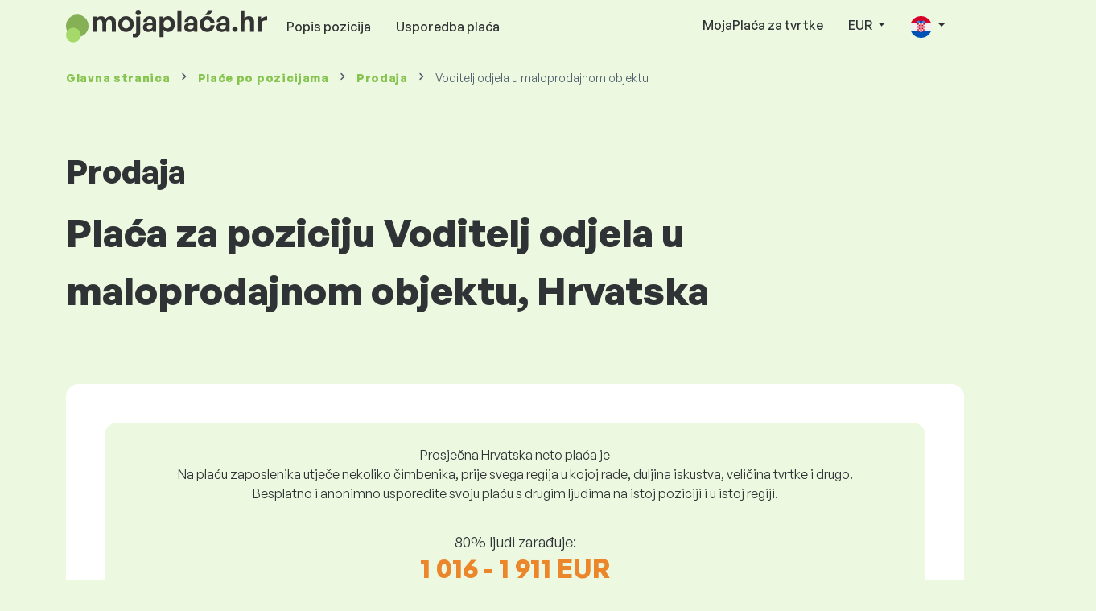

--- FILE ---
content_type: text/html; charset=UTF-8
request_url: https://www.mojaplaca.hr/placa/prodaja/voditelj-odjela-u-maloprodajnom-objektu
body_size: 12169
content:
<!doctype html>
<html lang="hr" >

<head prefix="og: http://ogp.me/ns# fb: http://ogp.me/ns/fb# website: http://ogp.me/ns/website#">
    
            <!-- Google Tag Manager -->
    <script>(function(w,d,s,l,i){w[l]=w[l]||[];w[l].push({'gtm.start':
                new Date().getTime(),event:'gtm.js'});var f=d.getElementsByTagName(s)[0],
            j=d.createElement(s),dl=l!='dataLayer'?'&l='+l:'';j.async=true;j.src=
            'https://www.googletagmanager.com/gtm.js?id='+i+dl;f.parentNode.insertBefore(j,f);
        })(window,document,'script','dataLayer','GTM-WKN5');</script>
    <!-- End Google Tag Manager -->

    
    <meta charset="utf-8">
    <meta http-equiv="X-UA-Compatible" content="IE=edge">
    <meta name="viewport" content="width=device-width, initial-scale=1, shrink-to-fit=no">

            <link rel="preconnect" href="https://cdn.jsdelivr.net">
        <link rel="preconnect" href="https://fonts.googleapis.com">
        <link rel="preconnect" href="https://fonts.gstatic.com" crossorigin>
    
    
    
    
    <style>
        @font-face {
            font-family: 'General Sans Variable';
            src: url(https://www.mojaplaca.hr/static/fonts/GeneralSans-Variable.woff2?1769783446A04E9BA5) format('woff2'),
                url(https://www.mojaplaca.hr/static/fonts/GeneralSans-Variable.woff?1769783446A04E9BA5) format('woff');
            font-weight: 400 700;
            font-style: normal;
        }
    </style>

    <link rel="preload" as="style" href="https://www.mojaplaca.hr/build/assets/css/redesign-D_YYcFua.css" /><link rel="preload" as="style" href="https://www.mojaplaca.hr/build/assets/css/cookie-consent-colors-RsUtao2U.css" /><link rel="modulepreload" href="https://www.mojaplaca.hr/build/assets/js/app-iTA8Gkuv.js" /><link rel="modulepreload" href="https://www.mojaplaca.hr/build/assets/js/bootstrap.esm-1iHkaHki.js" /><link rel="modulepreload" href="https://www.mojaplaca.hr/build/assets/js/jquery-BoRPd-fL.js" /><link rel="modulepreload" href="https://www.mojaplaca.hr/build/assets/js/index-ngrFHoWO.js" /><link rel="modulepreload" href="https://www.mojaplaca.hr/build/assets/js/_commonjsHelpers-CqkleIqs.js" /><link rel="stylesheet" href="https://www.mojaplaca.hr/build/assets/css/redesign-D_YYcFua.css" /><link rel="stylesheet" href="https://www.mojaplaca.hr/build/assets/css/cookie-consent-colors-RsUtao2U.css" /><script type="module" src="https://www.mojaplaca.hr/build/assets/js/app-iTA8Gkuv.js"></script>
    
    <meta name="csrf-token" content="MJ9Qdx2SRLhvMgPWVss0Hu6SXIvEGJOLh43TH6cp">

            <link rel="stylesheet" href="https://fonts.googleapis.com/css2?family=Inter:wght@400;600;700&display=swap">
        <link rel="stylesheet" href="https://cdn.jsdelivr.net/npm/@almacareer/cookie-consent-manager@3/CookieConsentManager.min.css">
        <link rel="stylesheet" href="https://cdn.jsdelivr.net/npm/@almacareer/cookie-consent-manager@3/CookieConsentManagerThemes.min.css">
    
    
    
            <link rel="canonical" href="https://www.mojaplaca.hr/placa/prodaja/voditelj-odjela-u-maloprodajnom-objektu"/>
    
    
    
                    <title>Plaća Voditelj odjela u maloprodajnom objektu - Hrvatska</title>

    
    
    
    <meta name="description" content="Pronađite i usporedite plaće za Voditelj odjela u maloprodajnom objektu (Prodaja) u najvećoj i najredovitije ažuriranoj javnoj bazi podataka o plaćama." />

    
        <meta name="keywords" content="plaće, plaća, platiti, nadnice, zarade, uspoređivanje plaća, istraživanje plaća, grafikon plaća " />
    
    
                    <link rel="shortcut icon" href="https://www.mojaplaca.hr/c/images/logo/7/favicon_2025.svg?1769783446A04E9BA5" type="image/x-icon" media="screen, print"/>
            
    
    
    <link rel="alternate" href="https://www.mojaplaca.hr/placa/prodaja/voditelj-odjela-u-maloprodajnom-objektu" hreflang="x-default" />

    
                    <link rel="alternate" href="https://www.mojaplaca.hr/en/salaryinfo/commerce/retail-store-manager" hreflang="en" />
                            <link rel="alternate" href="https://www.mojaplaca.hr/placa/prodaja/voditelj-odjela-u-maloprodajnom-objektu" hreflang="hr" />
            
    
    
    <meta property="og:title" content="Plaća Voditelj odjela u maloprodajnom objektu - Hrvatska">
    <meta property="og:type" content="website">
    <meta property="og:url" content="https://www.mojaplaca.hr/placa/prodaja/voditelj-odjela-u-maloprodajnom-objektu?fwd_lang=0">
    <meta property="og:description" content="Pronađite i usporedite plaće za Voditelj odjela u maloprodajnom objektu (Prodaja) u najvećoj i najredovitije ažuriranoj javnoj bazi podataka o plaćama." />
    <meta property="og:image" content="https://www.mojaplaca.hr/static/images/og/main_hr.png?1769783446A04E9BA5">
    <meta property="og:site_name" content="Paylab - Salary survey, Compare salary, Salary data" />

    
    <script>
    function setCookie(key, value, expireMinutes) {
        var expires = new Date();
        expires.setTime(expires.getTime() + expireMinutes * 60 * 1000);
        document.cookie = key + '=' + value + ';expires=' + expires.toUTCString() + ';path=/';
    }

    function getCookie(key) {
        var keyValue = document.cookie.match('(^|;) ?' + key + '=([^;]*)(;|$)');
        return keyValue ? keyValue[2] : null;
    }
</script>


</head>
<body class=" "
      data-spy="scroll" data-target="#scroll_menu"
      data-offset="0" itemscope itemtype="https://schema.org/WebPage">
<script
    src="https://js.sentry-cdn.com/c6c1e78e976713f8f417a062ed0c7313.min.js"
    crossorigin="anonymous"
></script>

    <!-- Google Tag Manager (noscript) -->
    <noscript><iframe src="https://www.googletagmanager.com/ns.html?id=GTM-WKN5"
                      height="0" width="0" style="display:none;visibility:hidden"></iframe></noscript>
    <!-- End Google Tag Manager (noscript) -->


    
        <div class="container">
        <div class="row">
            <div class="d-none d-md-block col-md-12">
                <div style="text-align: center;">
                    <div class=""><ins data-revive-zoneid="232" data-revive-id="61bcfec77204245b2010a3028b42db01"></ins>
</div>
                </div>
            </div>
            <div class="col-12 d-md-none">
                <div style="text-align: center;">
                    <div class=""><ins data-revive-zoneid="234" data-revive-id="61bcfec77204245b2010a3028b42db01"></ins>
</div>
                </div>
            </div>
        </div>
    </div>
    

<nav class="navbar navbar-expand-lg d-print-none">
    <div class="container">
        <a itemprop="primaryImageOfPage" class="navbar-brand logo" href="https://www.mojaplaca.hr">
            <img src="https://www.mojaplaca.hr/c/images/logo/7/mojapplaca_hr.svg?1769783446A04E9BA5"
                 alt="logo MojaPlaca.hr">
        </a>
        <button class="navbar-toggler" type="button" data-bs-toggle="collapse" data-bs-target="#navbarTogglerId" aria-controls="navbarTogglerId" aria-expanded="false" aria-label="Toggle navigation">
            <span class="navbar-toggler-icon"></span>
        </button>

        <div class="collapse navbar-collapse" id="navbarTogglerId">
            
            <ul class="navbar-nav me-auto mb-2 mb-lg-0">
                
                                    <li class="nav-item">
                        <a id="menu_link_browse_salaries" class="nav-link" href="https://www.mojaplaca.hr/placa">Popis pozicija</a>
                    </li>
                
                
                
                <li class="nav-item"><a class="nav-link" id="top_menu_enter_survey" href="https://www.mojaplaca.hr/istrazivanje-placa-wizard">Usporedba plaća</a></li>
            </ul>

            
            <ul class="navbar-nav">
                                    
                    <li class="nav-item"><a class="nav-link" href="https://www.mojaplaca.hr/paylab">MojaPlaća za tvrtke</a></li>
                








                                    <li class="nav-item dropdown">
                        <a class="nav-link dropdown-toggle" href="#" role="button" id="navbarCurrencyDropdown" data-bs-toggle="dropdown" aria-expanded="false">
                            EUR
                        </a>

                        <div class="dropdown-menu" aria-labelledby="navbarCurrencyDropdown">
                                                            <a class="dropdown-item nav-link" href="https://www.mojaplaca.hr/placa/prodaja/voditelj-odjela-u-maloprodajnom-objektu?global_currency=HRK">
                                    HRK
                                </a>
                                                            <a class="dropdown-item nav-link" href="https://www.mojaplaca.hr/placa/prodaja/voditelj-odjela-u-maloprodajnom-objektu?global_currency=EUR">
                                    EUR
                                </a>
                                                            <a class="dropdown-item nav-link" href="https://www.mojaplaca.hr/placa/prodaja/voditelj-odjela-u-maloprodajnom-objektu?global_currency=USD">
                                    USD
                                </a>
                                                    </div>
                    </li>
                
                
                                    <li class="nav-item dropdown">
                        <a class="nav-link dropdown-toggle" href="#" role="button" id="navbarLangDropdown" data-bs-toggle="dropdown" aria-expanded="false">
                            <img src="https://www.mojaplaca.hr/static/images/flags/hr.svg?1769783446A04E9BA5" class="lang-icon" alt="switch language">
                        </a>

                        <div class="dropdown-menu" aria-labelledby="navbarLangDropdown">
                                                            <a class="dropdown-item nav-link" href="https://www.mojaplaca.hr/en/salaryinfo/commerce/retail-store-manager">
                                    <img src="https://www.mojaplaca.hr/static/images/flags/gb.svg?1769783446A04E9BA5" class="lang-icon" alt="en flag">
                                    English
                                </a>
                                                            <a class="dropdown-item nav-link" href="https://www.mojaplaca.hr/placa/prodaja/voditelj-odjela-u-maloprodajnom-objektu?res_lang=1">
                                    <img src="https://www.mojaplaca.hr/static/images/flags/hr.svg?1769783446A04E9BA5" class="lang-icon" alt="hr flag">
                                    Hrvatski
                                </a>
                                                    </div>
                    </li>
                
                                </ul>
        </div>
    </div>
</nav>

    <div class="fixed-signup-button text-center d-lg-none d-print-none">
        <div class="container">
            <div class="row">
                <div class="col-12 col-md-4 mx-auto">
                                        <a id="bottom_link_compare_your_salary" href="https://www.mojaplaca.hr/istrazivanje-placa-wizard/steps/1/99c10" class="btn btn-primary btn-block">Usporedite svoju plaću!</a>
                                    </div>
            </div>
        </div>
    </div>


    <div class="container">
        <div class="row d-none d-print-block">
            <div class="col-3 offset-2" style="height: 150px; background: none;">
                <img src="https://www.mojaplaca.hr/c/images/logo/7/mojapplaca_hr.svg?1769783446A04E9BA5" style="width: 100px; background-color: #ffffff;" alt="logo">
            </div>
        </div>
    </div>

<div class="clearfix"></div>


 

<div class="container">
    <nav id="breadcrumb" aria-label="breadcrumb">
        <ol class="breadcrumb d-none d-md-flex ">
                            <li class="breadcrumb-item"><a href="https://www.mojaplaca.hr">Glavna stranica</a></li>
            
                                                <li class="breadcrumb-item"><a href="https://www.mojaplaca.hr/placa">Plaće <span>po pozicijama</span></a></li>
                                    <li class="breadcrumb-item"><a href="https://www.mojaplaca.hr/placa/prodaja">Prodaja</a></li>
                            
                            <li class="breadcrumb-item active" aria-current="page">Voditelj odjela u maloprodajnom objektu</li>
                    </ol>
        <ol class="breadcrumb d-flex d-md-none ">
            
                            <li class="breadcrumb-item breadcrumb-back-sign"><a href="https://www.mojaplaca.hr/placa/prodaja">Natrag na <b>Prodaja</b></a></li>
                    </ol>
    </nav>
</div>


<div itemprop="mainContentOfPage">
        <div class="container main">
        <div class="category-heading">
            <h2>Prodaja</h2>
            <h1>Plaća za poziciju Voditelj odjela u maloprodajnom objektu, Hrvatska</h1>
        </div>

        <div class="box-lightest mb-4">
            <div class="row">
                <div class="col">
                                            <div class="landing-page-top-block category-landing-page box-b2c">
                            <div
                                class="text-center mt-1">Prosječna Hrvatska neto plaća je</div>
                            <div class="text-center">Na plaću zaposlenika utječe nekoliko čimbenika, prije svega regija u kojoj rade, duljina iskustva, veličina tvrtke i drugo. <br>
Besplatno i anonimno usporedite svoju plaću s drugim ljudima na istoj poziciji i u istoj regiji.</div>

                            <div class="row">
    <div class="col-12 position-relative simple-range-chart">
        
        <div class="range-chart-top">
            <div class="range-chart-text">80% ljudi zarađuje:</div>
            <div class="range-chart-values">1 016 - 1 911 EUR</div>
        </div>

        
        <div class="range-chart-canvas w-100 position-relative" style="height: 82px;">
            <div class="range-chart-bar"></div>
            <div class="range-chart-canvas-line" style="left: 10%;"></div>
            <div class="range-chart-canvas-line" style="left: 90%;"></div>
        </div>

        <div class="d-flex align-self-stretch justify-content-between my-3">
            <div class="text-start"><span>10% zarađuje manje od</span>
                <span class="value text-nowrap" data-monthly-value="1016" data-skip-yearly="" data-currency="EUR" data-precision="0" data-shorten="" ><b>1 016 EUR</b></span>
            </div>
            <div class="text-end"><span>10% zarađuje više od</span>
                <span class="value text-nowrap" data-monthly-value="1911" data-skip-yearly="" data-currency="EUR" data-precision="0" data-shorten="" ><b>1 911 EUR</b></span>
            </div>
        </div>
    </div>
</div>

                            <div class="row d-none d-md-block">
                                <div class="col-12 text-center">
                                    <a href="https://www.mojaplaca.hr/istrazivanje-placa-wizard/steps/1/99c10" id="position_detail_enter_survey"
                                       class="btn btn-primary">Usporedite svoju plaću s drugima.</a>
                                </div>
                            </div>

                            <hr>

                            <div class="row text-start">
                                <div class="col-12 mt-2 mt-lg-4">
                                    <div class="mb-4">
                                        <a class="mb-4" data-bs-toggle="collapse" href="#collapseExplanation"
                                           role="button"
                                           aria-expanded="false" aria-controls="collapseExplanation">
                                            Što znače podaci u grafikonu?
                                        </a>
                                    </div>
                                    <div class="collapse" id="collapseExplanation">
                                        Plaće u anketi su izražene u neto iznosu.<br>
<br>
Na temelju ankete o plaćama MojaPlaca.hr, 80% ljudi na poziciji Voditelj odjela u maloprodajnom objektu u Hrvatska zarađuje između <b><span class="text-nowrap">1 016 EUR</span></b> i <b><span class="text-nowrap">1 911 EUR</span></b> mjesečno neto.<br>
<br>
10% zaposlenika zarađuje manje od <b><span class="text-nowrap">1 016 EUR</span></b>, a 10% ljudi zarađuje više od <b><span class="text-nowrap">1 911 EUR</span></b>.<br>
<br>
Istraživanje se temelji na podacima zaposlenika, očišćenim od ekstremnih i duplih vrijednosti. Ispunjavanjem besplatne, anonimne ankete dobit ćete točniju usporedbu plaća s drugim ljudima koji rade na istoj poziciji kao i vi.
                                    </div>
                                </div>
                                <div class="col-12 d-block d-md-none">
                                    <a href="https://www.mojaplaca.hr/istrazivanje-placa-wizard/steps/1/99c10" id="position_detail_enter_survey_mobile"
                                       class="">Usporedite svoju plaću s drugima.</a>
                                </div>
                            </div>
                        </div>
                    
                    <div class="share-btn-category mt-4">
    <div class="row justify-content-center mx-2">

        
        <div class="col-6 col-lg-auto px-2 px-lg-1">
            <a id="fb-share-cat" class="btn share-btn share-btn-facebook"
               href="https://www.facebook.com/sharer/sharer.php?u=https://www.mojaplaca.hr/placa/prodaja/voditelj-odjela-u-maloprodajnom-objektu"
               title="Share on Facebook">
                <img src="https://www.mojaplaca.hr/static/images/icons/facebook.svg?1769783446A04E9BA5" alt="FB icon">
                <span class="share-btn-text">Share</span>
            </a>
        </div>

        
        <div class="col-6 col-lg-auto px-2 px-lg-1">
            <a id="tw-share-cat" class="btn share-btn share-btn-twitter"
               href="https://twitter.com/share?url=https://www.mojaplaca.hr/placa/prodaja/voditelj-odjela-u-maloprodajnom-objektu"
               title="Share on Twitter">
                <img src="https://www.mojaplaca.hr/static/images/icons/x.svg?1769783446A04E9BA5" alt="X icon">
                <span class="share-btn-text">Tweet</span>
            </a>
        </div>

        
        <div class="col-6 col-lg-auto px-2 px-lg-1">
            <a id="li-share-cat" class="btn share-btn share-btn-linkedin"
               href="https://www.linkedin.com/shareArticle?mini=true&url=https://www.mojaplaca.hr/placa/prodaja/voditelj-odjela-u-maloprodajnom-objektu"
               title="Share on LinkedIn">
                <img src="https://www.mojaplaca.hr/static/images/icons/linkedin.svg?1769783446A04E9BA5" alt="LinkedIn icon">
                <span class="share-btn-text">Share</span>
            </a>
        </div>

        
        <div class="col-6 col-lg-auto px-2 px-lg-1">
            <a id="pi-share-cat" class="btn share-btn share-btn-pinterest"
                href="https://www.pinterest.com/pin/create/button/?url=https://www.mojaplaca.hr/placa/prodaja/voditelj-odjela-u-maloprodajnom-objektu"
                title="Share on Pinterest">
                <img src="https://www.mojaplaca.hr/static/images/icons/pinterest.svg?1769783446A04E9BA5" alt="Pinterest icon">
                <span class="share-btn-text">Save</span>
            </a>
        </div>

        
        <div class="col-12 col-lg-auto px-2 px-lg-1">
            <a id="grey-share-cat" class="btn share-btn share-btn-link"
                href="#"
                title="Get chart link"
                onclick="navigator.clipboard.writeText('https://www.mojaplaca.hr/placa/prodaja/voditelj-odjela-u-maloprodajnom-objektu').then(function() {
                    alert('URL je uspješno kopiran, možete ga koristiti.');
                }, function() {
                    alert('URL se ne može kopirati, pokušajte ponovo.');
                });">
                <img src="https://www.mojaplaca.hr/static/images/icons/share.svg?1769783446A04E9BA5" alt="Share icon">
                <span class="share-btn-text">Get link</span>
            </a>
        </div>
    </div>
</div>

<script>
    (function(){
        let shareButtons = document.querySelectorAll(".share-btn");

        if (shareButtons) {
            [].forEach.call(shareButtons, function(button) {
                button.addEventListener("click", function(event) {
                    let width = 650,
                        height = 450;

                    event.preventDefault();
                    if (this.id !== 'grey-share-cat') {
                        window.open(this.href, 'Share Dialog', 'menubar=no,toolbar=no,resizable=yes,scrollbars=yes,width=' + width + ',height=' + height + ',top=' + (screen.height / 2 - height / 2) + ',left=' + (screen.width / 2 - width / 2));
                    }
                });
            });
        }
    })();
</script>

                </div>
            </div>
        </div>

                    <div class="box-lightest mb-4">
                <div class="row">
                    <div class="col-12 job-description">
                        <h2>Koji posao obično obavlja Voditelj odjela u maloprodajnom objektu</h2>

                        <ul class="green-squared-bullets"><li>Osiguravanje nesmetanog funkcioniranja prodajnog mjesta / trgovine.</li><li>Odgovornost za prodajne rezultate i definirane financijske planove.</li><li>Naručivanje robe i usluga, ovisno o stanju zaliha i drugim okolnostima.</li><li>Zapošljavanje i osposobljavanje novih djelatnika.</li><li>Upravljanje, motiviranje i vrednovanje zaposlenika, razvijanje njihovih profesionalnih vještina i sposobnosti.</li><li>Kreiranje popisa za rad u smjenama, dodjeljivanje radnih aktivnosti unutar trgovine.</li><li>Nadzor kvalitete proizvoda i usluga.</li><li>Primanje pritužbi od kupaca i rješavanje u skladu s važećim zakonima i internim propisima.</li><li>Prikupljanje dnevnih prihoda i svakodnevno osiguravanje pravilnog prometa.</li><li>Izvođenje redovitih inevntura zaliha robe.</li><li>Upravljanje dokumentacijom i drugim materijalima potrebnim za platne liste.</li></ul>

                    </div>
                </div>
            </div>
        
                    <div class="box-b2b mb-4">
    <div class="row">
        <div class="col-12 mb-3">
            <h3>Za tvrtke - steknite povjerenje u odlučivanju o plaćama</h3>
            Pošteno odredite plaće svojih zaposlenika. U tome će vam pomoći detaljan izvještaj o plaći. Uvijek ćete imati pri ruci relevantne podatke o plaći.
        </div>
        <div class="col-12">
            <a id="position_try_salary_tool_button" class="btn btn-info" href="https://www.mojaplaca.hr/paylab">Isprobajte alat za plaću besplatno</a>
        </div>
    </div>
</div>
        
        <section id="career_tree_block" >

        <div class="row m-0">
            <div class="col-12">
                                    <h2>Najčešći put karijere zaposlenika</h2>
                    <p>Grafikon prikazuje kako zaposlenici najčešće napreduju u karijeri. Kliknite na naziv radnog mjesta da biste se upoznali s podacima o plaćama.</p>
                            </div>
        </div>

        <div class="loader" style="width: 7%; height: auto;">
            <img src="https://www.mojaplaca.hr/static/images/loader.svg?1769783446A04E9BA5">
        </div>

        <div class="career_tree_content" style="display:none;">
            <div id="career_tree_legend" class="col-12">
                <div><span class="color-rectangle most-usual"></span>Najčešće (>15%)</div>
                <div><span class="color-rectangle not-usual"></span>Neuobičajeno (5-15%)</div>
                <div><span class="color-rectangle rare"></span>Rijetka (<5%)</div>
            </div>
            <div style="display:flex;flex-direction:column">
                <div id="career_tree" style="width:800px; height:600px;" class="d-none d-lg-block mx-auto"></div>
                <div id="career_tree_small" style="width:400px; height:300px;" class="d-block d-lg-none mx-auto"></div>
            </div>
        </div>
</section>


        <div class="box-lightest mb-4">
            <div class="row">
                <div class="col">
                    <h2 class="position-lp">Pozicija Voditelj odjela u maloprodajnom objektu na tržištu rada</h2>
                </div>
            </div>

            <div class="row row-cols-1 row-cols-lg-3">
                <div class="col mb-3">
                    <div class="box-b2c h-100 text-center">
                        <p class="box-text">Ova pozicija <br> je na rangu plaća na
</p>

<div class="green-figures">
    429 mjestu
</div>
                    </div>
                </div>

                <div class="col mb-3">
                    <div class="box-b2c h-100 text-center">
                        <p class="box-text">Zastupljenost žena na položaju</p>

<div class="green-figures">
    76%
</div>
                    </div>
                </div>

                <div class="col mb-3">
                    <div class="box-b2c h-100 text-center">
                        <p class="box-text">Prosječna dob ispitanika u poziciji <br>
</p>

<div class="green-figures">
     44 
</div>
                    </div>
                </div>
            </div>

            
            <div class="row">
                <div class="col-12">
                    <div class="position-ranking">
                        
                        
                            
                                                            <div class="left-position">
                            
                            
                                
                                <div class="position-item ">
                                    <div class="">
                                        <p class="position-number">609. mjesto</p>
                                        <div class="position-and-sector">
                                            <p class="name-of-position">Glačar</p>
                                            <p class="industry-sector">Tekstilna i kožna industrija</p>
                                        </div>
                                        <div class="salary-icon"><img
                                                src="https://www.mojaplaca.hr/static/images/salary_group_1.svg?1769783446A04E9BA5"
                                                alt="Salary group 1">
                                        </div>
                                        <p class="amount-of-salary">800 - 1 008 EUR</p>
                                    </div>
                                </div>

                            
                                                            </div>
                                                    
                            
                                                            <div class="middle-positions">
                                                            
                            
                                
                                <div class="position-item ">
                                    <div class="">
                                        <p class="position-number">430. mjesto</p>
                                        <div class="position-and-sector">
                                            <p class="name-of-position">Audio/video tehničar</p>
                                            <p class="industry-sector">Novinarstvo, izdavaštvo i mediji</p>
                                        </div>
                                        <div class="salary-icon"><img
                                                src="https://www.mojaplaca.hr/static/images/salary_group_2.svg?1769783446A04E9BA5"
                                                alt="Salary group 2">
                                        </div>
                                        <p class="amount-of-salary">907 - 2 051 EUR</p>
                                    </div>
                                </div>

                            
                                                    
                            
                            
                            
                                
                                <div class="position-item selected-position next-position">
                                    <div class="">
                                        <p class="position-number">429. mjesto</p>
                                        <div class="position-and-sector">
                                            <p class="name-of-position">Voditelj odjela u maloprodajnom objektu</p>
                                            <p class="industry-sector">Prodaja</p>
                                        </div>
                                        <div class="salary-icon"><img
                                                src="https://www.mojaplaca.hr/static/images/salary_group_2.svg?1769783446A04E9BA5"
                                                alt="Salary group 2">
                                        </div>
                                        <p class="amount-of-salary">1 016 - 1 911 EUR</p>
                                    </div>
                                </div>

                            
                                                    
                            
                            
                            
                                
                                <div class="position-item  next-position">
                                    <div class="">
                                        <p class="position-number">428. mjesto</p>
                                        <div class="position-and-sector">
                                            <p class="name-of-position">Media planer</p>
                                            <p class="industry-sector">Marketing, oglašavanje i PR</p>
                                        </div>
                                        <div class="salary-icon"><img
                                                src="https://www.mojaplaca.hr/static/images/salary_group_2.svg?1769783446A04E9BA5"
                                                alt="Salary group 2">
                                        </div>
                                        <p class="amount-of-salary">1 062 - 1 854 EUR</p>
                                    </div>
                                </div>

                            
                                                            </div>
                                                    
                            
                                                            <div class="right-position">
                                                            
                            
                                
                                <div class="position-item ">
                                    <div class="">
                                        <p class="position-number">1. mjesto</p>
                                        <div class="position-and-sector">
                                            <p class="name-of-position">Voditelj leasinga</p>
                                            <p class="industry-sector">Leasing</p>
                                        </div>
                                        <div class="salary-icon"><img
                                                src="https://www.mojaplaca.hr/static/images/salary_group_3.svg?1769783446A04E9BA5"
                                                alt="Salary group 3">
                                        </div>
                                        <p class="amount-of-salary">1 707 - 7 447 EUR</p>
                                    </div>
                                </div>

                            
                                                            </div>
                                                                        </div>
                </div>
            </div>

            <div class="row">
                <div class="col-8 col-lg-5 d-none d-md-block mx-auto" style="position: relative;">
                    <div class="make-comparison-highlight-block text-center">
                        <h4>Je li taj raspon plaća prevelik?</h4>
                        <p>Prosječnu plaću u vašoj regiji možete saznati ispunjavanjem kratkog upitnika</p>
                        <a href="https://www.mojaplaca.hr/istrazivanje-placa-wizard/steps/1/99c10"
                           class="btn btn-secondary"
                           id="position_detail_ranking_enter_survey">Usporedite svoju plaću s drugima.</a>
                    </div>
                </div>
            </div>
        </div>

                    <div class="box-lightest mb-3">
                <div class="row">
                    <div class="col-12">
                        <h3><b>Ponude poslova</b> prikladne za vašu poziciju:</h3>
                        <p>Pronađite bolje uvjete plaće ili financijske i nefinancijske pogodnosti za sebe.</p>
                        <a class="btn btn-primary"
                           href="https://www.moj-posao.net/Pretraga-Poslova/?keyword=Voditelj%20odjela%20u%20maloprodajnom%20objektu"
                           target="_blank">Pogledajte ponudu oglasa za posao za ovo radno mjesto <br></a>
                    </div>
                </div>
            </div>
        
                    <div class="row justify-content-center mb-5 mt-5">
                <div class="col-12 text-center">
                    <h3>Saznajte detaljne informacije o plaćama u svojoj zemlji</h3>
                </div>

                
                <div class="col-12 col-md-4 mt-0 mb-5">
                    <div class="card pricelist-card h-100">
                        <div class="card-header">
                            <div class="card-subtitle">
                                <span>Točni podaci</span><br> za odluke o plaćama
                            </div>
                            <div class="package-name">
                                Izvještaj
                            </div>
                            <div class="package-highlights">
                                1 pozicija na godinu dana
                            </div>
                        </div>
                        <div class="card-body">
                            <div class="package-price">
                                100,00 EUR*
                            </div>
                                                        <div class="package-users">
                                Pristup za 1 korisnika
                            </div>
                            <div class="package-usage">
                                Idealno za jednokratnu procjenu određenog radnog mjesta.
                            </div>
                        </div>
                        <div class="card-footer">
                            <div class="package-contains">
                                <div class="intro">
                                    Izvješće o plaćama sadrži:
                                </div>

                                <ul class="spaced-list painted-blue"><li>Neto plaća za poziciju prema regiji, obrazovanju, iskustvu, veličini tvrtke, dobi</li><li>Raspodjela ispitanika po platnim razredima</li><li>Raspon plaća od 1. do 9. decila</li><li>Raščlamba svih praćenih nefinancijskih koristi</li><li>Analiza financijskih koristi</li></ul>
                            </div>

                            <a id="paylab_employee_prices_order_report"
                               href="https://www.mojaplaca.hr/cart/pro/choice?cat_pos=99c10"
                               class="btn btn-primary w-100">Narudžba</a>
                            <div class="text-center">
                                <a id="paylab_employee_prices_show_report"
                                   href="https://www.mojaplaca.hr/report/professional/demo/pdf" class="arrow-link"
                                   target="_blank">Primjer izvještaja</a>
                            </div>
                        </div>
                    </div>
                </div>
            </div>
        
        <ins data-revive-zoneid="239" data-revive-id="61bcfec77204245b2010a3028b42db01"></ins>

                    <div class="box-lightest mb-4">
                <h2 class="h5 mt-0">Često postavljana pitanja</h2>
                <p>Često postavljana pitanja i odgovori o plaći na poziciji Voditelj odjela u maloprodajnom objektu.</p>

                <div class="col-lg-12 accordion" id="positionLPFaqAccordion">
                    <div class="accordion-item">
            <h4 class="accordion-header" id="heading1">
                <button class="w-100 accordion-button collapsed text-start" type="button" data-bs-toggle="collapse" data-bs-target="#collapse1" aria-expanded="false" aria-controls="collapse1">
                    Kolika je plaća ili koliko se zarađuje na poziciji Voditelj odjela u maloprodajnom objektu u zemlji Hrvatska?
                </button>
            </h4>

            <div id="collapse1" class="accordion-collapse collapse" data-bs-parent="#methodologyAccordion">
                <div class="accordion-body">
                    Neto plaća na poziciji Voditelj odjela u maloprodajnom objektu kreće se između 927 EUR i 2 771 EUR mjesečno. Za precizno uspoređivanje preporučujemo da usporedite svoju plaću putem upitnika na MojaPlaca.hr, čime ćete dobiti točniji pregled plaće uzimajući u obzir regiju u kojoj radite.
                </div>
            </div>
        </div>
                    <div class="accordion-item">
            <h4 class="accordion-header" id="heading2">
                <button class="w-100 accordion-button collapsed text-start" type="button" data-bs-toggle="collapse" data-bs-target="#collapse2" aria-expanded="false" aria-controls="collapse2">
                    Koje su najviše plaće na poziciji Voditelj odjela u maloprodajnom objektu?
                </button>
            </h4>

            <div id="collapse2" class="accordion-collapse collapse" data-bs-parent="#methodologyAccordion">
                <div class="accordion-body">
                    Najbolje plaćeni zaposlenici na poziciji Voditelj odjela u maloprodajnom objektu imaju ukupnu neto plaću od najmanje 1 911 EUR mjesečno.
                </div>
            </div>
        </div>
                    <div class="accordion-item">
            <h4 class="accordion-header" id="heading3">
                <button class="w-100 accordion-button collapsed text-start" type="button" data-bs-toggle="collapse" data-bs-target="#collapse3" aria-expanded="false" aria-controls="collapse3">
                    Koliko ću zaraditi kao Voditelj odjela u maloprodajnom objektu?
                </button>
            </h4>

            <div id="collapse3" class="accordion-collapse collapse" data-bs-parent="#methodologyAccordion">
                <div class="accordion-body">
                    10% najbolje plaćenih zaposlenika na ovoj poziciji imaju ukupnu neto plaću veću od 1 911 EUR mjesečno, dok 10% najlošije plaćenih imaju manju od 1 016 EUR mjesečno.
Sudjelovanjem u našem platnom upitniku dobit ćete preciznu usporedbu vaše plaće s prosjekom na tržištu uzimajući u obzir regiju u kojoj radite.
                </div>
            </div>
        </div>
                    <div class="accordion-item">
            <h4 class="accordion-header" id="heading4">
                <button class="w-100 accordion-button collapsed text-start" type="button" data-bs-toggle="collapse" data-bs-target="#collapse4" aria-expanded="false" aria-controls="collapse4">
                    Koju plaću trebam očekivati na poziciji Voditelj odjela u maloprodajnom objektu nakon 5 godina iskustva?
                </button>
            </h4>

            <div id="collapse4" class="accordion-collapse collapse" data-bs-parent="#methodologyAccordion">
                <div class="accordion-body">
                    Nakon 5 godina rada na poziciji Voditelj odjela u maloprodajnom objektu zarađuje se 1 474 EUR mjesečno u netu.
                </div>
            </div>
        </div>
                    <div class="accordion-item">
            <h4 class="accordion-header" id="heading5">
                <button class="w-100 accordion-button collapsed text-start" type="button" data-bs-toggle="collapse" data-bs-target="#collapse5" aria-expanded="false" aria-controls="collapse5">
                    Kako pregovarati za bolju plaću?
                </button>
            </h4>

            <div id="collapse5" class="accordion-collapse collapse" data-bs-parent="#methodologyAccordion">
                <div class="accordion-body">
                    Za pregovaranje o plaći potrebno je dobro se pripremiti. Preporučujemo da se tijekom pregovaranja o plaći usredotočite na sljedeće:<br>
<ul> <li>saznajte trenutačnu tržišnu vrijednost pozicije – na MojaPlaca.hr to možete saznati besplatno i anonimno</li> <li>isticanje iskustva i rezultata – dobro je dobro tempirati razgovor o plaći</li> <li>proširene odgovornosti – ako radite iznad okvira svoje uloge i odgovornosti</li> <li>pripremite alternative – ako nije moguće povećanje plaće, postoje i druge opcije (bonusi, dodatni godišnji odmor itd.)</li> </ul>
                </div>
            </div>
        </div>
                    <div class="accordion-item">
            <h4 class="accordion-header" id="heading6">
                <button class="w-100 accordion-button collapsed text-start" type="button" data-bs-toggle="collapse" data-bs-target="#collapse6" aria-expanded="false" aria-controls="collapse6">
                    Na kojim podacima se temelji izračun plaće?
                </button>
            </h4>

            <div id="collapse6" class="accordion-collapse collapse" data-bs-parent="#methodologyAccordion">
                <div class="accordion-body">
                    Podaci o plaći dolaze iz platnog upitnika, gdje svatko može anonimno usporediti svoju plaću s ostalim zaposlenicima na istoj poziciji. Te podatke čistimo i obrađujemo prema našoj metodologiji. Za poziciju Voditelj odjela u maloprodajnom objektu trenutno imamo prikupljeno 123 provjerenih ispitanika.
                </div>
            </div>
        </div>
    </div>
            </div>
            </div>

    <div class="modal" id="sorryNoIeModal" tabindex="-1" role="dialog">
    <div class="modal-dialog no-ie-box" role="document">
        <div class="modal-content">
            <div class="modal-body text-center m-2">

                <img src="https://www.mojaplaca.hr/static/images/icons/warning_icon.svg?1769783446A04E9BA5" style="height: 148px;" class="m-3">

                <h4>Prenesite podržani preglednik da biste koristili MojaPlaca.hr</h4>

                <div class="modal-text"><p> Izgradili smo MojaPlaca.hr koristeći najnovije tehnike i tehnologije. To čini MojaPlaca.hr bržim i lakšim za korištenje. Nažalost, vaš preglednik ne podržava te tehnologije. </p>
pregled
<p> Preuzmite jedan od ovih sjajnih preglednika: </p></div>
                <div class="col-10 row my-5 mx-auto">
                    <div class="col browser-info">
                        <div>
                            <img src="https://www.mojaplaca.hr/static/images/icons/Google_Chrome_icon.png?1769783446A04E9BA5" alt="Chrome icon">
                        </div>
                        <div class="version">
                            <b>Google Chrome</b><br>
Version 50+
                        </div>
                    </div>
                    <div class="col browser-info separated">
                        <div>
                            <img src="https://www.mojaplaca.hr/static/images/icons/Firefox_icon.png?1769783446A04E9BA5" alt="Firefox icon">
                        </div>
                        <div class="version">
                            <b>Mozilla Firefox</b><br>
Version 50+
                        </div>
                    </div>
                    <div class="col browser-info separated">
                        <div>
                            <img src="https://www.mojaplaca.hr/static/images/icons/Safari_icon.png?1769783446A04E9BA5" alt="Safari icon">
                        </div>
                        <div class="version">
                            <b>Apple Safari</b><br>
Version 6+
                        </div>
                    </div>
                    <div class="col browser-info separated">
                        <div>
                            <img src="https://www.mojaplaca.hr/static/images/icons/Opera_icon.png?1769783446A04E9BA5" alt="Opera icon">
                        </div>
                        <div class="version">
                            <b>Opera</b><br>
Version 50+
                        </div>
                    </div>
                </div>
                <div class="row">
                    <div class="col disclaimer text-center">
                        Jeste li ažurirali preglednik i još uvijek imate problem? <a href="mailto:mirna.mimic@almacareer.com"> Kontaktirajte nas </a>.
                    </div>
                </div>
            </div>
        </div>
    </div>
</div>

</div>


<!--  FOOTER  -->
<footer class="paylab-footer d-print-none">
    <div class="container">
        <div class="row">
            <div class="col-12 col-lg">
                <p class="headline">Vaša osnovna plaća</p>
                <ul>
                                            <li>
                            <a href="https://www.mojaplaca.hr/placa-u-zemlji">Plaće u Hrvatskoj</a>
                        </li>
                    
                                            <li><a href="https://www.mojaplaca.hr/partner/region-list">Plaće po županijama</a></li>
                    
                    
                                            <li>
                            <a href="https://www.paylab.com/global/countries"
                               target="_blank">Plaće u drugim zemljama</a></li>
                    
                    <li>
                        <a href="https://www.mojaplaca.hr/millionaire">Milijunaški kalkulator</a>
                    </li>

                    
                                                                        <li><a href="https://www.mojaplaca.hr/top-place/rang">TOP plaće</a></li>
                                                            </ul>
            </div>
            <div class="col-12 col-lg">
                <p class="headline">Dokumenti</p>
                <ul>
                                            <li><a href="https://www.mojaplaca.hr/uvjeti-koristenja">Opći uvjeti poslovanja</a></li>
                    
                                            <li><a  id="footer_link_methodology" href="https://www.mojaplaca.hr/metodologija">Metodologija istraživanja plaća</a></li>
                    
                    
                                            <li>
                            <a href="https://www.paylab.com/global/aboutus" target="_blank">O nama</a>
                        </li>
                                    </ul>
            </div>

                            <div class="col-12 col-lg">
                    <p class="headline">Tvrtke</p>
                    <ul>
                        
                                                    <li><a href="https://www.paylab.com/salary-report" target="_blank">Izvješće o plaćama širom svijeta</a></li>
                        
                                                    <li><a href="https://www.mojaplaca.hr/paylab">MojaPlaća za tvrtke</a></li>
                        
                        
                        <li>
                                                            <a href="https://www.paylab.com/paylab-api" target="_blank">Paylab API</a>
                                                    </li>
                    </ul>
                </div>
                        <div class="col-12 col-lg">
                <p class="headline">Pratite nas</p>
                <ul>
                    <li><a href="https://www.mojaplaca.hr/kontakt">Kontakt</a></li>
                    
                    
                    
                    
                                                                        <li>
                                <a href="https://www.mojaplaca.hr/vijesti">Press centar</a>
                            </li>
                                                            </ul>
            </div>
        </div>

        <div class="row">
            <hr class="footer-divider mb-3">
        </div>

        <div class="row justify-content-between">
            <div class="col-12 col-lg d-flex justify-content-center justify-content-lg-start align-items-center">
                                    <a href="https://www.moj-posao.net" class="powered-by-logo">
                        <img src="https://www.mojaplaca.hr/c/images/logo/7/logo_powered_by_7.png?1769783446A04E9BA5" alt="partner logo"></a>
                            </div>

            <div class="col-12 col-lg-8 d-flex mt-3 mt-lg-0 align-items-center" style="word-wrap: break-word;">
                <div class="row justify-content-evenly w-100">
                    <div class="col-12 col-lg text-start text-lg-center">
                                                    <a href="https://www.mojaplaca.hr/uvjeti-koristenja">Opći uvjeti poslovanja</a>
                                            </div>

                                            <div class="col-12 col-lg mt-4 mt-lg-0 text-start text-lg-center">
                                                            <a href="https://www.mojaplaca.hr/pravila-privatnosti">Zaštita osobnih podataka</a>
                                                    </div>
                    
                    <div class="col-12 col-lg mt-4 mt-lg-0 text-start text-lg-center">
                                                    <a href="#" data-cc="show-preferencesModal">Postavke kolačića</a>
                                            </div>
                </div>
            </div>

            <div class="col-12 col-lg d-flex justify-content-center justify-content-lg-end mt-3 mt-lg-0 align-items-center" style="gap: 16px;">
                                            </div>
        </div>

        <div class="row mt-4">
            <div class="col text-center">
                <p class="copyright">© 1997-2026 MojPosao.Sva prava pridržana! <br>
PAYLAB je dio <a href="http://www.almamedia.com/" target="_BLANK">Alma Media</a> grupe</p>
            </div>
        </div>
    </div>
</footer>

    


    <script
        src="https://cdn.jsdelivr.net/npm/treeviz@2.3.0/dist/index.min.js"
        crossorigin="anonymous">
    </script>
    <script>
        let viewBoxWidth = 800;
        let viewBoxHeight = 600;

        function domReady () {
            let traverseNodes = function (idToFind, nodeToCheck) {
                let foundItem = null;

                if (idToFind === nodeToCheck.id) {
                    foundItem = nodeToCheck;
                } else {
                    nodeToCheck.children.forEach(function (item) {
                        if (item.id === idToFind) {
                            foundItem = item;
                        }
                    });
                }

                if (foundItem !== null) {
                    if (!foundItem.children && !foundItem._children) {
                        return false;
                    }

                    if (foundItem.children) {
                        foundItem._children = foundItem.children;
                        foundItem.children = null;
                    } else {
                        foundItem.children = foundItem._children;
                        foundItem._children = null;
                    }
                    return true;
                }
                return false;
            }

            // let toggleNode = function (node) {
            //     if (traverseNodes(node.data.id, originalData)) {
            //         myTree.refresh(originalData);
            //     }
            // };

            let isMobile = $("#career_tree").css('display') == 'none';

            let myTree = null;

            $.ajaxSetup({
                headers: {
                    'X-CSRF-TOKEN': $('meta[name="csrf-token"]').attr('content')
                }
            });

            $.ajax({
                url: "https://www.mojaplaca.hr/ajax/get-career-tree-data",
                method: 'post',
                dataType: 'json',
                data: {
                    cat_pos: '99c10',
                    region_id: '15000',
                    
                },
                success: function (result) {

                    $('.loader').hide();

                    if(typeof result.size !== "undefined" && result.size > 0) {
                        let careerTreeHeight = 800;

                        if (result.size < 5) {
                            careerTreeHeight = 600;
                        } else if (result.size > 9) {
                            careerTreeHeight = 1200;
                        }

                        $('#career_tree').css('height', careerTreeHeight);
                        $('#career_tree_small').css('height', careerTreeHeight/2);

                        $('div.career_tree_content').show();

                        myTree = Treeviz.create({
                            htmlId: isMobile ? 'career_tree_small' : 'career_tree',
                            idKey: "id",
                            hasFlatData: false,
                            relationnalField: "children",
                            hasPan: false,
                            hasZoom: false,
                            nodeWidth: isMobile ? 100 : 220,
                            nodeHeight: isMobile ? 60 : 90,
                            mainAxisNodeSpacing: "auto",
                            isHorizontal: true,
                            renderNode: function (node) {
                                let result = "<div class='position-block'><div class='name'><a href='" + node.data.href + "' class='link'>"
                                    + node.data.name +
                                    "</a></div><div class='category'>" + node.data.category + "</div>";

                                if (node.data.salary) {
                                    result = result + "<div class='salary'>" + node.data.salary + "</div></div>";
                                } else {
                                    result = result + "</div>";
                                }

                                return result;
                            },
                            linkWidth: (nodeData) => {
                                let fixWidth = isMobile ? 1 : 2;
                                if (nodeData.qty < 5) {
                                    return 5 * fixWidth;
                                } else if (nodeData.qty > 15) {
                                    return 10 * fixWidth;
                                } else {
                                    return 7 * fixWidth;
                                }
                            },
                            linkColor: (nodeData) => {
                                if (nodeData.qty < 5) {
                                    return 'rgba(144,201,31, 0.2)';
                                } else if (nodeData.qty > 15) {
                                    return 'rgba(144,201,31, 1)';
                                } else {
                                    return 'rgba(144,201,31, 0.6)';
                                }
                            },
                        });

                        window.addEventListener('resize', myTree.refresh(result.data));

                        // $('#career_tree svg')
                        //     .attr("viewBox", "0 0 " + viewBoxWidth + " " + viewBoxHeight)
                        //     .attr("preserveAspectRatio", "xMinYMin meet");
                    } else {
                        $('section#career_tree_block').hide();
                    }
                },
                error: function() {
                    $('section#career_tree_block').hide();
                }
            });
            if (jQuery().validator) {
                jQuery.extend(jQuery.validator.messages, {
                    required: "Ovo polje je obavezno",
                    email: "Nevažeća adresa e-pošte.",
                });
            }
        }
    </script>
    <script>
        if (navigator.userAgent.match(/msie/i) || navigator.userAgent.match(/trident/i)){
            $('#sorryNoIeModal').modal({
                backdrop: 'static',
                keyboard: false
            });
        }
    </script>

<script>
    

    function redirectToUrl() {
        const select = document.getElementById("footer_switch_lang");
        const selectedOption = select.options[select.selectedIndex];
        const url = selectedOption.getAttribute("data-href");

        if (url) {
            window.location.href = url;
        }
    }

    function addLanguageSwitch() {
        if (document.getElementById("footer_switch_lang")) {
            new TomSelect("#footer_switch_lang", {
                create: false,
                maxOptions: null,
                onChange: function(values) {
                    redirectToUrl();
                }
            });
        }
    }

    // Mozilla, Opera, Webkit
    if ( document.addEventListener ) {
        document.addEventListener( "DOMContentLoaded", function(){
            document.removeEventListener( "DOMContentLoaded", arguments.callee, false);
            if (typeof domReady !== 'undefined') {
                domReady();
            }
            addLanguageSwitch();
        }, false );

        // If IE event model is used
    } else if ( document.attachEvent ) {
        // ensure firing before onload
        document.attachEvent("onreadystatechange", function(){
            if ( document.readyState === "complete" ) {
                document.detachEvent( "onreadystatechange", arguments.callee );
                if (typeof domReady !== 'undefined') {
                    domReady();
                }
                addLanguageSwitch();
                setTimeout(function() {
                    new bootstrap.Modal($('#ukraineSituationModal')).show();
                }, 5000);
            }
        });
    }
</script>

    <script defer src="https://cdn.jsdelivr.net/npm/@almacareer/cookie-consent-manager@3/init.js"></script>
    <script>
        window.addEventListener('DOMContentLoaded', function () {
            initCookieConsentManager('MojaPlaca.hr', {
                autodetectLang: true,
                defaultLang: 'en',
            });
        });
    </script>

</body>
</html>
